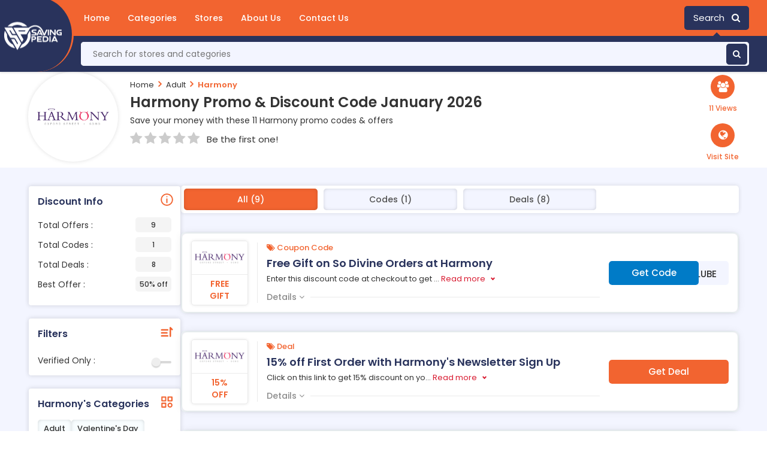

--- FILE ---
content_type: text/html; charset=UTF-8
request_url: https://www.savingpedia.com/store/harmony-discount-codes
body_size: 7404
content:

<!DOCTYPE html>
<html lang="en">
<head>
<meta charset="utf-8">
<meta name="viewport" content="width=device-width, initial-scale=1">
<meta name="csrf-token" content="c028ec45a86d3f2dba38f1d15cab881c" />
<link rel="icon" href="https://www.savingpedia.com/assets/uploads/required/905170225_savingpedia.png" type="image/gif" >
<title>10% Off w/ Harmony Promo Codes January 2026</title>
<meta name="description" content="Average saving of $20 on Harmony discount codes having %store-coupons-count% deals for you to avail discount at checkout. Use our verified Harmony promo code & save now."/><link rel="stylesheet" href="https://www.savingpedia.com/assets/theme/css/all.min.css">
<meta name="verification" content="20d6cf013d04bd510248eefb04bb2ea2" />
<meta name="google-site-verification" content="LQaaFPJsbtPX3d8Fj6YnrRbBNmQEC4TLo3U-4ic34b0" />
<meta name="verify-admitad" content="2c9b1ffca9" />
<meta name=’lhverifycode’ content=”32dc01246faccb7f5b3cad5016dd5033” />
<meta name='webgains-site-verification' content='nntaodzg' />
<meta name="partnerboostverifycode" content="32dc01246faccb7f5b3cad5016dd5033" />
<meta name="verify-admitad" content="f2a594962b" />
<meta name="verify-admitad" content="ae7bd555a1" />
<meta name="lhverifycode" content="32dc01246faccb7f5b3cad5016dd5033" />
<meta name="lhverifycode" content="32dc01246faccb7f5b3cad5016dd5033" />
<meta name="partnerboostverifycode" content="32dc01246faccb7f5b3cad5016dd5033" />
<meta name="partnerboostverifycode" content="32dc01246faccb7f5b3cad5016dd5033" />
<meta name="fo-verify" content="d32f7a90-f4fb-4173-852f-f2083b2094ef" />
<meta name="verify-yeahpromos" content="41ab8ec091e6" />
<meta name="verify-clicklink.pro" content="75830231" >
<meta name="fo-verify" content="575689cd-5dae-40ab-84bc-b27458bbdbb6" /></head>
<body>
<input type="hidden" id="base_url" value="https://www.savingpedia.com/">
<input type="hidden" value="single_store" class="page_name"/>

<div class="masthead">
   <div class="fixedContainer">
      <a href="https://www.savingpedia.com/" class="u-hide-tab logoContainer logo_image">
         <img src="https://www.savingpedia.com/assets/uploads/required/505704049_saviong.png">
         <div class="logoBackground"></div>
      </a>
      
      <div class="navContainer">
         <section id="mainNav" class="navBar" role="menubar">
            <nav class="mainNav">
                <div class="menuBtn" role="button" id="hamburgerToggle" aria-expanded="false">
          <div class="menuBtnContainer">
            <i class="fa fa-bars"></i>
          </div>
    </div>
               <ul class="pageLinks">
                  <li><a href="https://www.savingpedia.com/" class="navLink">Home</a></li>
                  <li class=""><a href="https://www.savingpedia.com/categories" class="navLink cat-btn">Categories</a></li>
                  <li class="active"><a href="https://www.savingpedia.com/stores" class="navLink store-btn">Stores</a></li>
                  <li><a href="https://www.savingpedia.com/about" class="navLink">About Us</a></li>
                  <li><a href="https://www.savingpedia.com/contact" class="navLink">Contact Us</a></li>
               </ul>
               
               <div class="navOption search">
                  <div class="searchBtn headerSearchButton" role="button" tabindex="0">
                     Search &nbsp; <i class="fa fa-search"></i>
                  </div>
               </div>
            </nav>
         </section>
      </div>
      <div class="bottom-bar">
        <div class="search head_search">
                  <form action="https://www.savingpedia.com/main/get_searchResult" class="form-search  search-form global-search" method="post" accept-charset="utf-8">
                                                                                <input type="hidden" name="_token" value="c028ec45a86d3f2dba38f1d15cab881c" />
                  <input id="searchbox" name="search_query" type="search"   placeholder="Search for stores and categories" autocomplete="off">
                  <button type="button" class="btnsearch"><i class="fa fa-search"></i></button>
                  <div class="search_result_box all_pages">
                     <h2 class="search-heading">
                        Stores From <span> </span>
                     </h2>
                     <div class="cubes-block searched">
                     </div>
                  </div>
                  </form>               </div>
      </div>
   </div>
</div><div class="section bgwhite pdtb10">
   <div class="container">
      <div class="row">
         <div class="col-lg-12">
            <div class="store-profile">
               <div class="storeimage_box_wrapper">
                  <a href="https://www.savingpedia.com/out/harmony-discount-codes" target="_blank">
                     <div class="web_imagebox">
                        <img src="https://www.savingpedia.com/assets/uploads/stores/1965811748.png"  class="img-responsive" >
                     </div>
                  </a>
               </div>
               <div class="store-info">
                  <div class="store-breadcrumbs">
                     <ul>
                        <li><a href="https://www.savingpedia.com/">Home</a></li>
                        <li><a href="javascript:;"><i class="fa fa-angle-right"></i></a></li>
                                                <li><a href="https://www.savingpedia.com/category/adult">Adult</a></li>
                                                <li><a href="javascript:;"><i class="fa fa-angle-right"></i></a></li>
                        <li><a href="#" class="action-disabled">Harmony</a></li>
                     </ul>
                  </div>
                  <h1 class="store-title"> Harmony   Promo & Discount Code   January  2026</h1>
                  <div class="store-details">
                     Save your money with these 11 Harmony promo codes & offers
                  </div>
                  <div class="rating-stars">
                     <ul id="stars" data-store-id="615">
                                    <li class="star " title="Poor" data-value="1">
                                       <i class="fa fa-star"></i>
                                    </li>
                                    <li class="star " title="Fair" data-value="2">
                                       <i class="fa fa-star"></i>
                                    </li>
                                    <li class="star " title="Good" data-value="3">
                                       <i class="fa fa-star"></i>
                                    </li>
                                    <li class="star " title="Excellent" data-value="4">
                                       <i class="fa fa-star"></i>
                                    </li>
                                    <li class="star " title="WOW!!!" data-value="5">
                                       <i class="fa fa-star"></i>
                                    </li>
                                 </ul>
                                 <p class="rating-info " style="margin-left:12px ;">Be the first one!</p>
                  </div>
               </div>
                <div class="site-wrp">
                <div class="icns flex">
                <div class="grp-icn">
                <span class="icn-txt">11 Views</span>
                </div>
                </div>
                <a href="https://www.savingpedia.com/out/harmony-discount-codes" target="_blank">
                <div class="icns flex">
                <div role="button" class="glb-icn" data-aff-id="194">
                <span class="icn-txt">Visit Site</span>
                </div>
                </div>
             </a>
                </div>
            </div>
         </div>
      </div>
   </div>
</div>
<div class="section bggreyed">
   <div class="container">
      <div class="row">
         <div class="col-lg-12">
            <div class="store-wrapper">
               <div class="store-sidebar">
                                    <div class="panel info">
                     <h2 class="panel-title">Discount Info</h2>
                     <div class="panel-body">
                        <ul class="dropdown-list offers-filter">
                           <li><a href="javascript:void(0);"> Total Offers : <span class="badge-count">9</span></a></li>
                           <li><a href="javascript:void(0);"> Total Codes : <span class="badge-count">1</span></a></li>
                           <li><a href="javascript:void(0);"> Total Deals : <span class="badge-count">8</span></a></li>
                           <li><a href="javascript:void(0);"> Best Offer : <span class="badge-count">50% off</span></a></li>
                        </ul>
                     </div>
                  </div>
                  <div class="panel filters">
                     <h2 class="panel-title">Filters</h2>
                     <div class="panel-body">
                        <ul>
                           <li class="flexed checkboxes">
                              <div class="left-title">
                                 <span>Verified Only : </span>
                              </div>
                              <div class="right-filter">
                                 <div class="switch">
                                    <input id="verified" class="input" type="checkbox" />
                                    <label for="verified" class="slider"></label>
                                 </div>
                              </div>
                           </li>
                           
                        </ul>

                                             </div>
                  </div>
                                    <div class="panel categories">
                     <h2 class="panel-title">Harmony's Categories</h2>
                     <div class="panel-body">
                        <div class="cubes-block cat">
                                                      <a class="single-cube cat" href="https://www.savingpedia.com/category/adult">Adult</a>
                                                      <a class="single-cube cat" href="https://www.savingpedia.com/category/valentines-day">Valentine's Day</a>
                                                   </div>
                     </div>
                  </div>
                                                                        <div class="panel stores">
                     <h2 class="panel-title">Similar Stores</h2>
                     <div class="panel-body">
                        <div class="cubes-block">
                                                      <a class="single-cube cat" href="hotel-chocolat-discount-codes">Hotel Chocolat</a>
                                                      <a class="single-cube cat" href="feel-unique-discount-codes">Feelunique</a>
                                                      <a class="single-cube cat" href="superdrug-discount-codes">Superdrug</a>
                                                      <a class="single-cube cat" href="chocolate-trading-company-discount-codes">Chocolate Trading Company</a>
                                                      <a class="single-cube cat" href="living-social-discount-codes">Living Social</a>
                                                      <a class="single-cube cat" href="figleaves-discount-codes">Figleaves</a>
                                                      <a class="single-cube cat" href="durex-discount-codes">Durex</a>
                                                      <a class="single-cube cat" href="chemist-direct-voucher-codes">Chemist Direct</a>
                                                      <a class="single-cube cat" href="harmony-discount-codes">Harmony</a>
                                                      <a class="single-cube cat" href="ann-summers-discount-codes">Ann Summers</a>
                                                   </div>
                     </div>
                  </div>
                                                                     </div>
               <div class="offers-bar offers-wrapper single_store">
                  <div class="store-filteration">
                  <div class="control-tabs">
                    <button class="tab active" data-sort="all">All (9)</button>
                    <button class="tab" data-sort="code">Codes (1)</button>
                    <button class="tab" data-sort="deal">Deals (8)</button>
                  </div>
                  </div>
                                    <div class="horiz-coupon  cpn-filter" data-type="code" data-filter="" data-coupon-id="5680" data-cpn-type="Free Gift">
   <div class="row flex-wrapper-coupon" style="margin:0">
      <div class="noPd imageColumn">
         <a href="javascript:void(0)" class="copycodebtn thumbnail custom-thumb main-coupon-img  show_coupon copycodebtn"  data-id="5680" data-clipboard-text="FREELUBE">         <div class="web_imagebox">
         <img class="img-responsive lazy" src="https://www.savingpedia.com/assets/uploads/stores/1965811748.png">
         </div>
                  <div class="percentage">
                        Free Gift              
         </div>
                  
         </a>
      </div>
      <div class="main-coupon-content">
         <div class="pd-15 flex-1">
            <div class="coupon-tags">
               <span class="type"><i class="fa fa-tags"></i> Coupon Code</span>
                           </div>
            <div class="horiz-coupon-heading-box" data-cpn-type="Coupon Code">
               <a href="javascript:;" class="copycodebtn show_coupon" data-id="5680" data-clipboard-text="FREELUBE" >
                  <h3>Free Gift on So Divine Orders at Harmony</h3>
               </a>
            </div>
            <div class="cpn-des ">
               Enter this discount code at checkout to get free gift on So Divine orders at Harmony.            </div>
            <div class="details-btn">
              <span data-cpn-detail-id ="5680"> Details <i class="fa fa-angle-down"></i> </span>
            </div>
         </div>
         <div class="flex-200">
            
			<div class="button-wrapper"> 
			<div rel="curl-top-right" class="button copycodebtn  copy-btn curl-top-right "data-id="5680" data-clipboard-text="FREELUBE">Get Code</div>
			***EELUBE
			</div>

         </div>
      </div>
   </div>
   <div class="main-info" data-cpn-detail-id="5680">
      <div class="widget uses">
      <i class="fa fa-users"></i> 0 Uses
      </div>
      <div class="widget added">
      <i class="fa fa-users"></i> Added 13, Jun      </div>
      <div class="widget expiry">
      <i class="fa fa-clock-o"></i> No Expiry Date      </div>
   </div>
</div>                                    <div class="horiz-coupon  cpn-filter" data-type="deal" data-filter="" data-coupon-id="5681" data-cpn-type="15% off">
   <div class="row flex-wrapper-coupon" style="margin:0">
      <div class="noPd imageColumn">
         <a href="javascript:void(0)" class="copycodebtn thumbnail custom-thumb main-coupon-img  show_coupon copycodebtn"  data-id="5681" data-clipboard-text=" ">         <div class="web_imagebox">
         <img class="img-responsive lazy" src="https://www.savingpedia.com/assets/uploads/stores/1965811748.png">
         </div>
                  <div class="percentage">
                        15% off              
         </div>
                  
         </a>
      </div>
      <div class="main-coupon-content">
         <div class="pd-15 flex-1">
            <div class="coupon-tags">
               <span class="type"><i class="fa fa-tags"></i> Deal</span>
                           </div>
            <div class="horiz-coupon-heading-box" data-cpn-type="Deal">
               <a href="javascript:;" class="copycodebtn show_coupon" data-id="5681" data-clipboard-text=" " >
                  <h3>15% off First Order with Harmony's Newsletter Sign Up</h3>
               </a>
            </div>
            <div class="cpn-des ">
               Click on this link to get 15% discount on your first order with Harmony's newsletter sign up.            </div>
            <div class="details-btn">
              <span data-cpn-detail-id ="5681"> Details <i class="fa fa-angle-down"></i> </span>
            </div>
         </div>
         <div class="flex-200">
            
			<div class="button-wrapper"> 
			<div rel="curl-top-right" class="button copycodebtn  curl-top-right deal" data-id="5681" data-clipboard-text=" ">Get Deal</div>
			</div>         </div>
      </div>
   </div>
   <div class="main-info" data-cpn-detail-id="5681">
      <div class="widget uses">
      <i class="fa fa-users"></i> 0 Uses
      </div>
      <div class="widget added">
      <i class="fa fa-users"></i> Added 13, Jun      </div>
      <div class="widget expiry">
      <i class="fa fa-clock-o"></i> No Expiry Date      </div>
   </div>
</div>                                    <div class="horiz-coupon  cpn-filter" data-type="deal" data-filter="" data-coupon-id="5682" data-cpn-type="50% off">
   <div class="row flex-wrapper-coupon" style="margin:0">
      <div class="noPd imageColumn">
         <a href="javascript:void(0)" class="copycodebtn thumbnail custom-thumb main-coupon-img  show_coupon copycodebtn"  data-id="5682" data-clipboard-text=" ">         <div class="web_imagebox">
         <img class="img-responsive lazy" src="https://www.savingpedia.com/assets/uploads/stores/1965811748.png">
         </div>
                  <div class="percentage">
                        50% off              
         </div>
                  
         </a>
      </div>
      <div class="main-coupon-content">
         <div class="pd-15 flex-1">
            <div class="coupon-tags">
               <span class="type"><i class="fa fa-tags"></i> Deal</span>
                           </div>
            <div class="horiz-coupon-heading-box" data-cpn-type="Deal">
               <a href="javascript:;" class="copycodebtn show_coupon" data-id="5682" data-clipboard-text=" " >
                  <h3>Up to 50% off Sale Items at Harmony</h3>
               </a>
            </div>
            <div class="cpn-des ">
               Click on this link and get up to 50% discount on sale items at Harmony.            </div>
            <div class="details-btn">
              <span data-cpn-detail-id ="5682"> Details <i class="fa fa-angle-down"></i> </span>
            </div>
         </div>
         <div class="flex-200">
            
			<div class="button-wrapper"> 
			<div rel="curl-top-right" class="button copycodebtn  curl-top-right deal" data-id="5682" data-clipboard-text=" ">Get Deal</div>
			</div>         </div>
      </div>
   </div>
   <div class="main-info" data-cpn-detail-id="5682">
      <div class="widget uses">
      <i class="fa fa-users"></i> 0 Uses
      </div>
      <div class="widget added">
      <i class="fa fa-users"></i> Added 13, Jun      </div>
      <div class="widget expiry">
      <i class="fa fa-clock-o"></i> No Expiry Date      </div>
   </div>
</div>                                    <div class="horiz-coupon  cpn-filter" data-type="deal" data-filter="" data-coupon-id="5683" data-cpn-type="50% off">
   <div class="row flex-wrapper-coupon" style="margin:0">
      <div class="noPd imageColumn">
         <a href="javascript:void(0)" class="copycodebtn thumbnail custom-thumb main-coupon-img  show_coupon copycodebtn"  data-id="5683" data-clipboard-text=" ">         <div class="web_imagebox">
         <img class="img-responsive lazy" src="https://www.savingpedia.com/assets/uploads/stores/1965811748.png">
         </div>
                  <div class="percentage">
                        50% off              
         </div>
                  
         </a>
      </div>
      <div class="main-coupon-content">
         <div class="pd-15 flex-1">
            <div class="coupon-tags">
               <span class="type"><i class="fa fa-tags"></i> Deal</span>
                           </div>
            <div class="horiz-coupon-heading-box" data-cpn-type="Deal">
               <a href="javascript:;" class="copycodebtn show_coupon" data-id="5683" data-clipboard-text=" " >
                  <h3>Up to 50% off Toys on Sale at Harmony</h3>
               </a>
            </div>
            <div class="cpn-des ">
               Click on this link and get up to 50% discount on toys on sale at Harmony.            </div>
            <div class="details-btn">
              <span data-cpn-detail-id ="5683"> Details <i class="fa fa-angle-down"></i> </span>
            </div>
         </div>
         <div class="flex-200">
            
			<div class="button-wrapper"> 
			<div rel="curl-top-right" class="button copycodebtn  curl-top-right deal" data-id="5683" data-clipboard-text=" ">Get Deal</div>
			</div>         </div>
      </div>
   </div>
   <div class="main-info" data-cpn-detail-id="5683">
      <div class="widget uses">
      <i class="fa fa-users"></i> 0 Uses
      </div>
      <div class="widget added">
      <i class="fa fa-users"></i> Added 13, Jun      </div>
      <div class="widget expiry">
      <i class="fa fa-clock-o"></i> No Expiry Date      </div>
   </div>
</div>                                    <div class="horiz-coupon  cpn-filter" data-type="deal" data-filter="" data-coupon-id="5684" data-cpn-type="Free Delivery">
   <div class="row flex-wrapper-coupon" style="margin:0">
      <div class="noPd imageColumn">
         <a href="javascript:void(0)" class="copycodebtn thumbnail custom-thumb main-coupon-img  show_coupon copycodebtn"  data-id="5684" data-clipboard-text=" ">         <div class="web_imagebox">
         <img class="img-responsive lazy" src="https://www.savingpedia.com/assets/uploads/stores/1965811748.png">
         </div>
                  <div class="percentage">
                        Free Delivery              
         </div>
                  
         </a>
      </div>
      <div class="main-coupon-content">
         <div class="pd-15 flex-1">
            <div class="coupon-tags">
               <span class="type"><i class="fa fa-tags"></i> Deal</span>
                           </div>
            <div class="horiz-coupon-heading-box" data-cpn-type="Deal">
               <a href="javascript:;" class="copycodebtn show_coupon" data-id="5684" data-clipboard-text=" " >
                  <h3>Free Delivery on Orders over &pound;20 at Harmony</h3>
               </a>
            </div>
            <div class="cpn-des ">
               Click on this link to get free delivery on orders over &pound;20 at Harmony.            </div>
            <div class="details-btn">
              <span data-cpn-detail-id ="5684"> Details <i class="fa fa-angle-down"></i> </span>
            </div>
         </div>
         <div class="flex-200">
            
			<div class="button-wrapper"> 
			<div rel="curl-top-right" class="button copycodebtn  curl-top-right deal" data-id="5684" data-clipboard-text=" ">Get Deal</div>
			</div>         </div>
      </div>
   </div>
   <div class="main-info" data-cpn-detail-id="5684">
      <div class="widget uses">
      <i class="fa fa-users"></i> 0 Uses
      </div>
      <div class="widget added">
      <i class="fa fa-users"></i> Added 13, Jun      </div>
      <div class="widget expiry">
      <i class="fa fa-clock-o"></i> No Expiry Date      </div>
   </div>
</div>                                    <div class="horiz-coupon  cpn-filter" data-type="deal" data-filter="" data-coupon-id="5685" data-cpn-type="">
   <div class="row flex-wrapper-coupon" style="margin:0">
      <div class="noPd imageColumn">
         <a href="javascript:void(0)" class="copycodebtn thumbnail custom-thumb main-coupon-img  show_coupon copycodebtn"  data-id="5685" data-clipboard-text=" ">         <div class="web_imagebox">
         <img class="img-responsive lazy" src="https://www.savingpedia.com/assets/uploads/stores/1965811748.png">
         </div>
                  <div class="percentage">
                        Deal              
         </div>
                  
         </a>
      </div>
      <div class="main-coupon-content">
         <div class="pd-15 flex-1">
            <div class="coupon-tags">
               <span class="type"><i class="fa fa-tags"></i> Deal</span>
                           </div>
            <div class="horiz-coupon-heading-box" data-cpn-type="Deal">
               <a href="javascript:;" class="copycodebtn show_coupon" data-id="5685" data-clipboard-text=" " >
                  <h3>3 for &pound;50 Selected Items at Harmony</h3>
               </a>
            </div>
            <div class="cpn-des ">
               Click on this link to buy 3 selected items for &pound;50 at Harmony.            </div>
            <div class="details-btn">
              <span data-cpn-detail-id ="5685"> Details <i class="fa fa-angle-down"></i> </span>
            </div>
         </div>
         <div class="flex-200">
            
			<div class="button-wrapper"> 
			<div rel="curl-top-right" class="button copycodebtn  curl-top-right deal" data-id="5685" data-clipboard-text=" ">Get Deal</div>
			</div>         </div>
      </div>
   </div>
   <div class="main-info" data-cpn-detail-id="5685">
      <div class="widget uses">
      <i class="fa fa-users"></i> 0 Uses
      </div>
      <div class="widget added">
      <i class="fa fa-users"></i> Added 13, Jun      </div>
      <div class="widget expiry">
      <i class="fa fa-clock-o"></i> No Expiry Date      </div>
   </div>
</div>                                    <div class="horiz-coupon  cpn-filter" data-type="deal" data-filter="" data-coupon-id="5686" data-cpn-type="">
   <div class="row flex-wrapper-coupon" style="margin:0">
      <div class="noPd imageColumn">
         <a href="javascript:void(0)" class="copycodebtn thumbnail custom-thumb main-coupon-img  show_coupon copycodebtn"  data-id="5686" data-clipboard-text=" ">         <div class="web_imagebox">
         <img class="img-responsive lazy" src="https://www.savingpedia.com/assets/uploads/stores/1965811748.png">
         </div>
                  <div class="percentage">
                        Deal              
         </div>
                  
         </a>
      </div>
      <div class="main-coupon-content">
         <div class="pd-15 flex-1">
            <div class="coupon-tags">
               <span class="type"><i class="fa fa-tags"></i> Deal</span>
                           </div>
            <div class="horiz-coupon-heading-box" data-cpn-type="Deal">
               <a href="javascript:;" class="copycodebtn show_coupon" data-id="5686" data-clipboard-text=" " >
                  <h3>3 for &pound;25 Selected Items at Harmony</h3>
               </a>
            </div>
            <div class="cpn-des ">
               Click on this link to buy 3 selected items for &pound;25 at Harmony.            </div>
            <div class="details-btn">
              <span data-cpn-detail-id ="5686"> Details <i class="fa fa-angle-down"></i> </span>
            </div>
         </div>
         <div class="flex-200">
            
			<div class="button-wrapper"> 
			<div rel="curl-top-right" class="button copycodebtn  curl-top-right deal" data-id="5686" data-clipboard-text=" ">Get Deal</div>
			</div>         </div>
      </div>
   </div>
   <div class="main-info" data-cpn-detail-id="5686">
      <div class="widget uses">
      <i class="fa fa-users"></i> 0 Uses
      </div>
      <div class="widget added">
      <i class="fa fa-users"></i> Added 13, Jun      </div>
      <div class="widget expiry">
      <i class="fa fa-clock-o"></i> No Expiry Date      </div>
   </div>
</div>                                    <div class="horiz-coupon  cpn-filter" data-type="deal" data-filter="" data-coupon-id="5687" data-cpn-type="3 for 2">
   <div class="row flex-wrapper-coupon" style="margin:0">
      <div class="noPd imageColumn">
         <a href="javascript:void(0)" class="copycodebtn thumbnail custom-thumb main-coupon-img  show_coupon copycodebtn"  data-id="5687" data-clipboard-text=" ">         <div class="web_imagebox">
         <img class="img-responsive lazy" src="https://www.savingpedia.com/assets/uploads/stores/1965811748.png">
         </div>
                  <div class="percentage">
                        3 for 2              
         </div>
                  
         </a>
      </div>
      <div class="main-coupon-content">
         <div class="pd-15 flex-1">
            <div class="coupon-tags">
               <span class="type"><i class="fa fa-tags"></i> Deal</span>
                           </div>
            <div class="horiz-coupon-heading-box" data-cpn-type="Deal">
               <a href="javascript:;" class="copycodebtn show_coupon" data-id="5687" data-clipboard-text=" " >
                  <h3>3 for 2 Selected Items at Harmony</h3>
               </a>
            </div>
            <div class="cpn-des ">
               Click on this link to buy 3 selected items for the price of 2 at Harmony.            </div>
            <div class="details-btn">
              <span data-cpn-detail-id ="5687"> Details <i class="fa fa-angle-down"></i> </span>
            </div>
         </div>
         <div class="flex-200">
            
			<div class="button-wrapper"> 
			<div rel="curl-top-right" class="button copycodebtn  curl-top-right deal" data-id="5687" data-clipboard-text=" ">Get Deal</div>
			</div>         </div>
      </div>
   </div>
   <div class="main-info" data-cpn-detail-id="5687">
      <div class="widget uses">
      <i class="fa fa-users"></i> 0 Uses
      </div>
      <div class="widget added">
      <i class="fa fa-users"></i> Added 13, Jun      </div>
      <div class="widget expiry">
      <i class="fa fa-clock-o"></i> No Expiry Date      </div>
   </div>
</div>                                    <div class="horiz-coupon  cpn-filter" data-type="deal" data-filter="" data-coupon-id="5688" data-cpn-type="">
   <div class="row flex-wrapper-coupon" style="margin:0">
      <div class="noPd imageColumn">
         <a href="javascript:void(0)" class="copycodebtn thumbnail custom-thumb main-coupon-img  show_coupon copycodebtn"  data-id="5688" data-clipboard-text=" ">         <div class="web_imagebox">
         <img class="img-responsive lazy" src="https://www.savingpedia.com/assets/uploads/stores/1965811748.png">
         </div>
                  <div class="percentage">
                        Deal              
         </div>
                  
         </a>
      </div>
      <div class="main-coupon-content">
         <div class="pd-15 flex-1">
            <div class="coupon-tags">
               <span class="type"><i class="fa fa-tags"></i> Deal</span>
                           </div>
            <div class="horiz-coupon-heading-box" data-cpn-type="Deal">
               <a href="javascript:;" class="copycodebtn show_coupon" data-id="5688" data-clipboard-text=" " >
                  <h3>3 for &pound;75 Selected Items at Harmony</h3>
               </a>
            </div>
            <div class="cpn-des ">
               Click on this link to buy 3 selected items for &pound;75 at Harmony.            </div>
            <div class="details-btn">
              <span data-cpn-detail-id ="5688"> Details <i class="fa fa-angle-down"></i> </span>
            </div>
         </div>
         <div class="flex-200">
            
			<div class="button-wrapper"> 
			<div rel="curl-top-right" class="button copycodebtn  curl-top-right deal" data-id="5688" data-clipboard-text=" ">Get Deal</div>
			</div>         </div>
      </div>
   </div>
   <div class="main-info" data-cpn-detail-id="5688">
      <div class="widget uses">
      <i class="fa fa-users"></i> 0 Uses
      </div>
      <div class="widget added">
      <i class="fa fa-users"></i> Added 13, Jun      </div>
      <div class="widget expiry">
      <i class="fa fa-clock-o"></i> No Expiry Date      </div>
   </div>
</div>                                                      <div class="expired-wrapper">
                     <div class="expired-c-headings">
                        <h2 class="store_title">Expired offers for Harmony</h2>
                        <p class="expired_p_deal">
                           You can try Expired offers, It may works for you !!
                        </p>
                     </div>
                                          <div class="horiz-coupon  cpn-filter" data-type="code" data-filter="" data-coupon-id="5678" data-cpn-type="15% off">
   <div class="row flex-wrapper-coupon" style="margin:0">
      <div class="noPd imageColumn">
         <a href="javascript:void(0)" class="copycodebtn thumbnail custom-thumb main-coupon-img  show_coupon copycodebtn"  data-id="5678" data-clipboard-text="NEWHAR15">         <div class="web_imagebox">
         <img class="img-responsive lazy" src="https://www.savingpedia.com/assets/uploads/stores/1965811748.png">
         </div>
                  <div class="percentage">
                        15% off              
         </div>
                  
         </a>
      </div>
      <div class="main-coupon-content">
         <div class="pd-15 flex-1">
            <div class="coupon-tags">
               <span class="type"><i class="fa fa-tags"></i> Coupon Code</span>
                           </div>
            <div class="horiz-coupon-heading-box" data-cpn-type="Coupon Code">
               <a href="javascript:;" class="copycodebtn show_coupon" data-id="5678" data-clipboard-text="NEWHAR15" >
                  <h3>15% off all Orders at Harmony</h3>
               </a>
            </div>
            <div class="cpn-des ">
               Enter this discount code at checkout to save 15% on all orders at Harmony.            </div>
            <div class="details-btn">
              <span data-cpn-detail-id ="5678"> Details <i class="fa fa-angle-down"></i> </span>
            </div>
         </div>
         <div class="flex-200">
            
			<div class="button-wrapper"> 
			<div rel="curl-top-right" class="button copycodebtn  copy-btn curl-top-right "data-id="5678" data-clipboard-text="NEWHAR15">Get Code</div>
			***WHAR15
			</div>

         </div>
      </div>
   </div>
   <div class="main-info" data-cpn-detail-id="5678">
      <div class="widget uses">
      <i class="fa fa-users"></i> 0 Uses
      </div>
      <div class="widget added">
      <i class="fa fa-users"></i> Added 13, Jun      </div>
      <div class="widget expiry">
      <i class="fa fa-clock-o"></i> Expired      </div>
   </div>
</div>                                          <div class="horiz-coupon  cpn-filter" data-type="code" data-filter="" data-coupon-id="5679" data-cpn-type="10% off">
   <div class="row flex-wrapper-coupon" style="margin:0">
      <div class="noPd imageColumn">
         <a href="javascript:void(0)" class="copycodebtn thumbnail custom-thumb main-coupon-img  show_coupon copycodebtn"  data-id="5679" data-clipboard-text="FIFTYANDTHRIFTY">         <div class="web_imagebox">
         <img class="img-responsive lazy" src="https://www.savingpedia.com/assets/uploads/stores/1965811748.png">
         </div>
                  <div class="percentage">
                        10% off              
         </div>
                  
         </a>
      </div>
      <div class="main-coupon-content">
         <div class="pd-15 flex-1">
            <div class="coupon-tags">
               <span class="type"><i class="fa fa-tags"></i> Coupon Code</span>
                           </div>
            <div class="horiz-coupon-heading-box" data-cpn-type="Coupon Code">
               <a href="javascript:;" class="copycodebtn show_coupon" data-id="5679" data-clipboard-text="FIFTYANDTHRIFTY" >
                  <h3>10% off Selected Orders over &pound;50 at Harmony</h3>
               </a>
            </div>
            <div class="cpn-des ">
               Enter this discount code at checkout to save 10% on selected orders over &pound;50 at Harmony.            </div>
            <div class="details-btn">
              <span data-cpn-detail-id ="5679"> Details <i class="fa fa-angle-down"></i> </span>
            </div>
         </div>
         <div class="flex-200">
            
			<div class="button-wrapper"> 
			<div rel="curl-top-right" class="button copycodebtn  copy-btn curl-top-right "data-id="5679" data-clipboard-text="FIFTYANDTHRIFTY">Get Code</div>
			***FTYANDTHRIFTY
			</div>

         </div>
      </div>
   </div>
   <div class="main-info" data-cpn-detail-id="5679">
      <div class="widget uses">
      <i class="fa fa-users"></i> 0 Uses
      </div>
      <div class="widget added">
      <i class="fa fa-users"></i> Added 13, Jun      </div>
      <div class="widget expiry">
      <i class="fa fa-clock-o"></i> Expired      </div>
   </div>
</div>                                       </div>
                                 </div>
            </div>
         </div>
      </div>
   </div>
</div><footer>
   <section class="nb-footer">
      <div class="container">
         <div class="row">
         <div class="col-md-3 col-sm-6 foot-brand">
               <div class="pd-20">
                  <div class="dummy-logo">
                     <img src="https://www.savingpedia.com/assets/uploads/required/505704049_saviong.png" alt="SavingPedia" class="web_logo">
                     <p>Disclaimer: "We may earn a commission when you use one of our coupons/links to make a purchase."</p>
                  </div>
               </div>
               <div class="social-buttons">
                                 <a href="https://www.facebook.com/Saving-Pedia-110629431461818" class="social-button fb social-btn-fb">
                  <span class="social-button__inner">
                  <i class="fa fa-facebook"></i>
                  </span>
                  </a>
                                                <a href="https://twitter.com/SavingPedia" class="social-button tw social-btn-twitter">
                  <span class="social-button__inner">
                  <i class="fa fa-twitter"></i>
                  </span>
                  </a>
                                                <a href="https://www.pinterest.com/savingpedia" class="social-button pi social-btn-lkdin">
                  <span class="social-button__inner">
                  <i class="fa fa-pinterest"></i>
                  </span>
                  </a>
                                                            </div>
            </div>
            <div class="col-md-3 col-sm-6 pdl-20">
               <div class="footer-single useful-links">
                  <div class="footer-title">
                     <h2>Saving Pedia</h2>
                  </div>
                  <ul class="list-unstyled">
                  
                  <li><a href="https://www.savingpedia.com/about"><i class="fa fa-long-arrow-right"></i> About Us</a></li>
                  <li><a href="https://www.savingpedia.com/terms"><i class="fa fa-long-arrow-right"></i> Terms & Conditions </a></li>
                  <li><a href="https://www.savingpedia.com/privacy"><i class="fa fa-long-arrow-right"></i> Privacy Policy</a></li>
                  <li><a href="https://www.savingpedia.com/contact"><i class="fa fa-long-arrow-right"></i> Contact us</a></li>
                 
               </div>
            </div>
            <div class="col-md-3 col-sm-6">
               <div class="footer-single useful-links">
                  <div class="footer-title">
                     <h2>Popular Stores</h2>
                  </div>
                  <ul class="list-unstyled">
                  
                                    <li>	<a href="https://www.savingpedia.com/store/aph-airport-parking-and-hotels-discount-codes"><i class="fa fa-long-arrow-right"></i> APH</a></li>
                                    <li>	<a href="https://www.savingpedia.com/store/montezumas-discount-codes"><i class="fa fa-long-arrow-right"></i> Montezumas</a></li>
                                    <li>	<a href="https://www.savingpedia.com/store/mastershoe-and-myshu-discount-codes"><i class="fa fa-long-arrow-right"></i> Mastershoe</a></li>
                                    <li>	<a href="https://www.savingpedia.com/store/wowcher-discount-codes"><i class="fa fa-long-arrow-right"></i> Wowcher</a></li>
                                    <li>	<a href="https://www.savingpedia.com/store/p-and-co-discount-codes"><i class="fa fa-long-arrow-right"></i> P&Co</a></li>
                                 </div>
            </div>
            <div class="col-md-3 col-sm-6">
               <div class="footer-single useful-links">
                  <div class="footer-title">
                     <h2>Quick Links</h2>
                  </div>
                  <ul class="list-unstyled">
                  <li>  <a href="https://www.savingpedia.com/categories"><i class="fa fa-long-arrow-right"></i> All Categories</a></li>
                  <li>  <a href="https://www.savingpedia.com/categories"><i class="fa fa-long-arrow-right"></i> All Categories</a></li>
                  <li>  <a href="https://www.savingpedia.com/contact"><i class="fa fa-long-arrow-right"></i>Contact Us</a></li>
                  <!--<li>  <a href="https://www.savingpedia.com/20-off-offers"><i class="fa fa-long-arrow-right"></i> 20 Off Offers</a></li>-->
                  <!--<li>  <a href="https://www.savingpedia.com/free-delivery-offers"><i class="fa fa-long-arrow-right"></i> Free Shipping Offers</a></li> -->
               </div>
            </div>
         </div>
      </div>
   </section>
         <div class="inner">
         <div class="copyright-area">Copyright © 2022 | www.savingpedia.com - All rights are reserved.</div>
      </div>
   
</footer>
<script src="https://use.fontawesome.com/43872ee6af.js"></script>
<script src="https://cdnjs.cloudflare.com/ajax/libs/gsap/3.6.1/gsap.min.js" integrity="sha512-cdV6j5t5o24hkSciVrb8Ki6FveC2SgwGfLE31+ZQRHAeSRxYhAQskLkq3dLm8ZcWe1N3vBOEYmmbhzf7NTtFFQ==" crossorigin="anonymous" referrerpolicy="no-referrer"></script>  
<script src="https://www.savingpedia.com/assets/theme/js/all.min.js"></script>

 	 

  <meta name="verify-admitad" content="17b5e7dc81" />
<meta name="fo-verify" content="d32f7a90-f4fb-4173-852f-f2083b2094ef" />
<meta name='webgains-site-verification' content='nntaodzg' /></body>

</html>